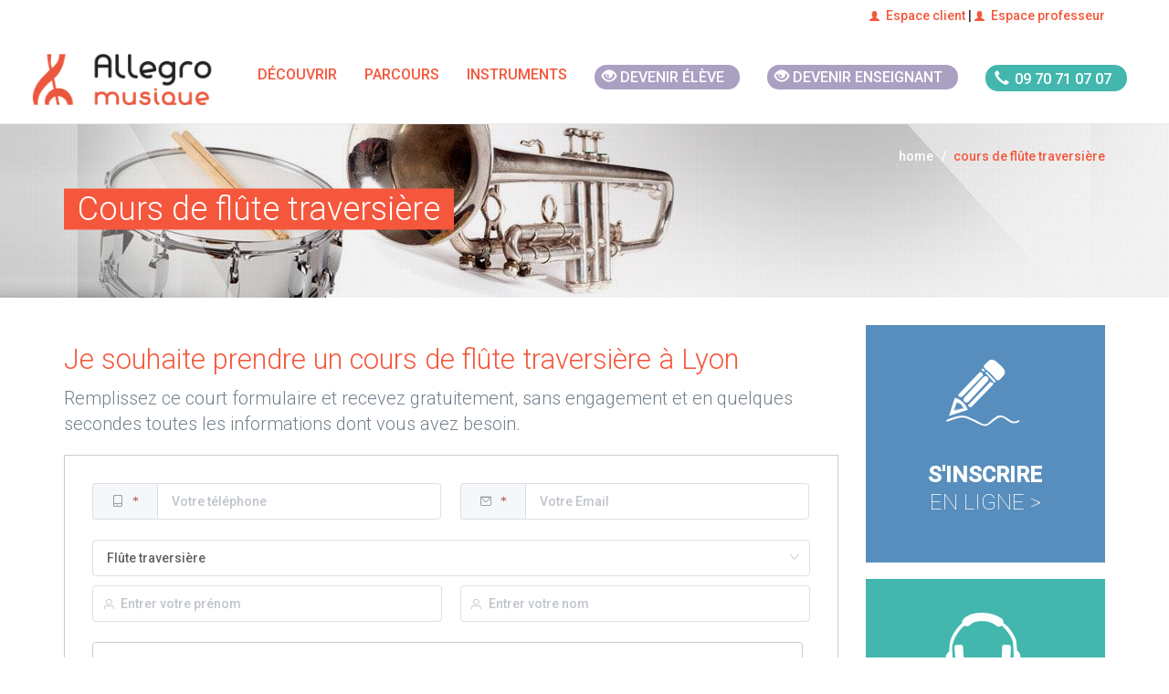

--- FILE ---
content_type: text/html; charset=UTF-8
request_url: https://www.allegromusique.fr/prendre-un-cours-de-flute-traversiere-avec-2147467301-a-lyon
body_size: 70283
content:
<!DOCTYPE html>
<html lang="fr">
    <!-- Head -->

    <head>
    <link rel="stylesheet" href="/css/tailwind.css">
        <meta name="csrf-token" content="Z9g3K8OYu4jqKWHg6251UAZgTYSoSYUBGG54oJBY">
<meta charset="utf-8">
<meta http-equiv="X-UA-Compatible" content="IE=edge">
<meta name="viewport" content="width=device-width, initial-scale=1">
<meta http-equiv="Cache-control" content="public">


  <title>Cours de flûte traversière</title>
  <meta property="og:title" content="Cours de flûte traversière">

<meta property="og:url" content="https://www.allegromusique.fr/prendre-un-cours-de-flute-traversiere-avec-2147467301-a-lyon">

<meta property="og:type" content="article"><meta property="og:image" content="https://www.allegromusique.fr/images/logoAllegro.png">
<!-- Configuration script -->
<script src="/config.js"></script>

<!-- Google Tag Manager -->
<script>(function(w,d,s,l,i){w[l]=w[l]||[];w[l].push({'gtm.start':
            new Date().getTime(),event:'gtm.js'});var f=d.getElementsByTagName(s)[0],
        j=d.createElement(s),dl=l!='dataLayer'?'&l='+l:'';j.async=true;j.
        src= '//www.googletagmanager.com/gtm.js?id='+i+dl;f.parentNode.insertBefore(j,f);
    })(window,document,'script','dataLayer','GTM-TP39L75');</script>
<!-- End Google Tag Manager -->

<!-- Add pages type to datalayer -->
<script>
    window.dataLayer = window.dataLayer || [];
    dataLayer.push({
        'event' : 'page_type_event',
                    'dlv_homepage_version' : '1',
                            'dlv_page_type' : 'general',
                            'dlv_related_instrument' : 'undefined',
                            'dlv_city_size' : 'undefined',
            });
</script>


<meta name="google-site-verification" content="1tDyR5OsvQl03Ah1_7aWmLVQBPIw8uDj9-vkypsvpoc">

<link rel="canonical" href="https://www.allegromusique.fr/prendre-un-cours-de-flute-traversiere-avec-2147467301-a-lyon">
<link rel="apple-touch-icon" href="/images/allegro-musique-57x57.png">
<link rel="apple-touch-icon" href="/images/logo-allegro.png" sizes="114x114">
<link rel="apple-touch-icon" href="/images/allegro-musique-72x72.png" sizes="72x72">
<link rel="shortcut icon" href="/images/allegro-musique-32x32.png">

<link href="//fonts.googleapis.com/css?family=Roboto:100,300,500&display=swap" rel="stylesheet" type="text/css">
<link rel="preload" href="/fonts/element-icons.woff" as="font" type="font/woff" crossorigin="anonymous">
<link rel="preconnect" href="https://fonts.googleapis.com">
<link rel="preconnect" href="https://fonts.gstatic.com" crossorigin>
<link href="https://fonts.googleapis.com/css2?family=Poppins:ital,wght@0,100;0,200;0,300;0,400;0,500;0,600;0,700;1,100;1,200;1,300;1,500;1,600&display=swap" rel="stylesheet">

<style>
  @font-face{
    font-family: 'element-icons';
    src: url('/fonts/element-icons.woff') format("woff"),
         url('/fonts/element-icons.ttf') format("truetype");
    font-weight:400;
    font-display:"swap";
    font-style:normal
  }
</style>

<!-- Main CSS files -->
<link rel="stylesheet" href="/css/app.css">



<!-- HTML5 shim and Respond.js for IE8 support of HTML5 elements and media queries -->
<!--[if lt IE 9]>
<script src="/js/html5shiv.min.js"></script>
<script src="/js/respond.min.js"></script>
<![endif]-->
            <meta name="robots" content="noindex">
    </head>

    <body>

    <!-- Google Tag Manager -->
    <noscript><iframe src="//www.googletagmanager.com/ns.html?id=GTM-TP39L75" height="0" width="0" style="display:none;visibility:hidden"></iframe></noscript>
    <!-- End Google Tag Manager -->

    <!-- Top bar -->
    
    <!-- Top bar -->
    <div id="top-bar" class="hidden-xs hidden-sm hidden-md">
  <div class="container">
    <div class="row">
      <div class="col-md-12">
        <span class="pull-right"><a href="https://client.allegromusique.fr/" target="_blank"><i class="glyphicon glyphicon-user"></i>Espace client</a> |
          <a href="https://professeur.allegromusique.fr/" target="_blank"><i class="glyphicon glyphicon-user"></i>Espace professeur</a>
          </span>
      </div><!-- col-md-6 -->
    </div><!-- row -->
  </div><!-- container -->
</div>
    <!--Navigation -->
    <div class="nav-wrapper">
    <nav class="navbar navbar-default" data-offset-top="35" data-offset-bottom="0">
        <div class="mx-auto w-full md:w-[750px] lg:w-[970px] xl:flex xl:justify-center xl:w-full">
            <div class="navbar-header xl:flex xl:items-center">
                <button type="button" class="navbar-toggle collapsed" data-toggle="collapse" data-target="#navbar"
                        aria-expanded="false" aria-controls="navbar">
                    <span class="sr-only">Toggle navigation</span>
                    <span class="icon-bar"></span>
                    <span class="icon-bar"></span>
                    <span class="icon-bar"></span>
                </button>
                <a class="navbar-brand" href="/" style="display: inline-block; padding: 18px;">
                    <img src="/images/logo-allegro.png" 
                         data-src="/images/logo-allegro.png"
                         alt="Allegro Musique" 
                         class="lazyload img-responsive" 
                         width="200" 
                         height="50" 
                          />
                    <noscript>
                        <img src="/images/logo-allegro.png" 
                             alt="Allegro Musique"  
                             class="img-responsive" 
                             width="2000" 
                             height="60" />
                    </noscript>
                </a>
                
            </div>
            <div id="navbar" class="navbar-collapse collapse xl:w-fit">
                <ul class="nav navbar-nav">

                    <li class="dropdown mega-dropdown">
                        <a href="#" class="dropdown-toggle" data-toggle="dropdown" role="button" aria-haspopup="true"
                           aria-expanded="false">
                            Découvrir</a> <!-- Ajouter un <span class="caret"></span> dans le <a> serait un plus -->
                        <div class="row dropdown-menu mega-dropdown-menu">
                            <div class="col-md-3">
                                <strong>S’informer</strong>
                                <ul role="menu">
                                    <li><a href="/comment-ca-marche">Comment ça marche ?</a></li>
                                    <li><a href="/les-plus-d-allegro-musique">Les + d’Allegro Musique</a></li>
                                    <li><a href="/comment-s-inscrire">Comment s’inscrire</a></li>
                                    <li><a href="/je-m-inscris">Formules et tarifs</a></li>
                                </ul>
                            </div><!-- col-md-3 -->
                            <div class="col-md-3">
                                <strong>Aller plus loin</strong>
                                <ul role="menu">
                                    <li><a href="/je-m-inscris-en-ligne">S’inscrire en ligne</a></li>
                                    <li><a href="/annuaire">Trouver un professeur</a></li>
                                    <li><a href="/le-recrutement-de-nos-professeurs">Le recrutement de nos
                                            professeurs</a></li>
                                    <li><a href="/avis-allegro-musique">Avis Allegro Musique</a></li>
                                    <li><a href="/courts-metrages">Les vidéos Allegro</a></li>
                                </ul>
                            </div><!-- col-md-3 -->
                            <div class="col-md-3">
                                <strong>Devenir enseignant</strong>
                                <ul role="menu">
                                    <li><a href="/recrutement">Devenir enseignant</a></li>
                                </ul>
                            </div><!-- col-md-3 -->
                            <div class="col-md-3">
                                <strong>Plus d’informations…</strong>
                                <div class="widget bg-primary">
                                    <img src="/images/50_pourcent-100.png" data-src="/images/50_pourcent-100.png"
                                         alt="" class="lazyload img-responsive abs-right"/>
                                    <noscript><img src="/images/50_pourcent-100.png" alt=""
                                                   class="img-responsive abs-right"/></noscript>
                                    <a href="/demande-de-documentation">
                                        <img src="/images/picto_doc.png" data-src="/images/picto_doc.png" alt=""
                                             class="lazyload"/>
                                        <noscript><img src="/images/picto_doc.png" alt=""/></noscript>
                                        <p><strong>Recevoir une documentation</strong> immédiatement&nbsp;></p>
                                    </a>
                                </div><!-- widget -->
                                <p>
                                    Vous avez une question ?
                                    <strong>N'hésitez pas à appeler nos conseillers</strong>
                                    pédagogiques ils se feront une joie de vous répondre :
                                </p>
                                <div class="text-center btn-phone">
                                    <a href="tel:0970710707" data-position="interieur-menu">
                                        <div class="phone-number">
                                            <span class="glyphicon glyphicon-earphone"></span>
                                            <span class="phone-style">09 70 71 07 07</span>
                                        </div>
                                    </a>
                                </div>
                            </div><!-- col-md-3 -->
                        </div><!-- row dropdown-menu mega-dropdown-menu -->
                    </li>

                    <li class="dropdown">
                        <a href="#" class="dropdown-toggle" data-toggle="dropdown" role="button" aria-haspopup="true"
                           aria-expanded="false">Parcours</a>
                        <!-- Ajouter un <span class="caret"></span> dans le <a> serait un plus -->
                        <ul class="dropdown-menu">
                            <li><a href="/allegro-classique">Allegro Classique</a></li>
                            <li><a href="/allegro-variete">Allegro Variété</a></li>
                            <li><a href="/allegro-decouverte">Allegro Découverte</a></li>
                            <li><a href="/allegro-soutien-personnalise">Allegro Soutien personnalisé</a></li>
                        </ul>
                    </li>

                    <li class="dropdown mega-dropdown">
                        <a href="#" class="dropdown-toggle" data-toggle="dropdown" role="button" aria-haspopup="true"
                           aria-expanded="false">
                            Instruments</a> <!-- Ajouter un <span class="caret"></span> dans le <a> serait un plus -->
                        <div class="row dropdown-menu mega-dropdown-menu">
                            <div class="col-md-3">
                                <strong>Cours de musique...</strong>
                                <ul role="menu">
                                    <li><a href="/cours-d-accordeon">Cours d'accordéon</a></li>
                                    <li><a href="/cours-d-alto">Cours d'alto</a></li>
                                    <li><a href="/cours-d-analyse-musicale">Cours d'analyse musicale</a></li>
                                    <li><a href="/cours-de-basse">Cours de basse</a></li>
                                    <li><a href="/cours-de-basson">Cours de basson</a></li>
                                    <li><a href="/cours-de-batterie">Cours de batterie</a></li>
                                    <li><a href="/cours-de-clarinette">Cours de clarinette</a></li>
                                    <li><a href="/cours-de-cor">Cours de cor</a></li>
                                    <li><a href="/cours-de-chant">Cours de chant</a></li>
                                    <li><a href="/cours-de-composition">Cours de composition musicale</a></li>
                                </ul>
                            </div><!-- col-md-3 -->
                            <div class="col-md-3">
                                <strong>... à domicile</strong>
                                <ul role="menu">
                                    <li><a href="/cours-de-contrebasse">Cours de contrebasse</a></li>
                                    <li><a href="/cours-d-ecriture">Cours d'écriture musicale</a></li>
                                    <li><a href="/cours-d-eveil-musical">Cours d'éveil musical</a></li>
                                    <li><a href="/cours-de-flute-a-bec">Cours de flûte à bec</a></li>
                                    <li><a href="/cours-de-flute-traversiere">Cours de flûte traversière</a></li>
                                    <li><a href="/cours-de-guitare">Cours de guitare</a></li>
                                    <li><a href="/cours-d-harmonica">Cours d'harmonica</a></li>
                                    <li><a href="/cours-de-harpe">Cours de harpe</a></li>
                                    <li><a href="/cours-de-hautbois">Cours de hautbois</a></li>
                                    <li><a href="/cours-d-histoire-de-la-musique">Cours d'histoire de la musique</a>
                                    </li>
                                </ul>
                            </div><!-- col-md-3 -->
                            <div class="col-md-3">
                                <strong>50% de réduction d'impôts</strong>
                                <ul role="menu">
                                    <li><a href="/cours-de-musique-assistee-par-ordinateur-mao">Cours de Musique
                                            Assistée par Ordinateur</a></li>
                                    <li><a href="/cours-d-orgue">Cours d'orgue</a></li>
                                    <li><a href="/cours-de-percussions">Cours de percussions</a></li>
                                    <li><a href="/cours-de-piano">Cours de piano</a></li>
                                    <li><a href="/cours-de-saxophone">Cours de saxophone</a></li>
                                    <li><a href="/cours-de-solfege">Cours de solfège</a></li>
                                    <li><a href="/cours-de-trombone">Cours de trombone</a></li>
                                    <li><a href="/cours-de-trompette">Cours de trompette</a></li>
                                    <li><a href="/cours-de-violon">Cours de violon</a></li>
                                    <li><a href="/cours-de-violoncelle">Cours de violoncelle</a></li>
                                </ul>
                            </div><!-- col-md-3 -->
                            <div class="col-md-3">
                                <strong>Plus d’informations…</strong>
                                <div class="widget bg-primary">
                                    <img src="/images/50_pourcent-100.png" data-src="/images/50_pourcent-100.png" alt=""
                                         class="lazyload img-responsive abs-right"/>
                                    <noscript><img src="/images/50_pourcent-100.png" alt=""
                                                   class="img-responsive abs-right"/></noscript>
                                    <a href="/demande-de-documentation">
                                        <img src="/images/picto_doc.png" data-src="/images/picto_doc.png" alt=""
                                             class="lazyload"/>
                                        <noscript><img src="/images/picto_doc.png" alt=""/></noscript>
                                        <p><strong>Recevoir une documentation</strong> immédiatement&nbsp;></p>
                                    </a>
                                </div><!-- widget -->
                                <p>
                                    Vous avez une question ?
                                    <strong>N'hésitez pas à appeler nos conseillers</strong>
                                    pédagogiques ils se feront une joie de vous répondre :
                                </p>
                                <div class="text-center btn-phone">
                                    <a href="tel:0970710707" data-position="interieur-menu">
                                        <div class="phone-number">
                                            <span class="glyphicon glyphicon-earphone"></span>
                                            <span class="phone-style">09 70 71 07 07</span>
                                        </div>
                                    </a>
                                </div>
                            </div><!-- col-md-3 -->
                        </div><!-- row dropdown-menu mega-dropdown-menu -->
                    </li>

                    <li class="btn-devenir-eleve">
                        <a href="/je-m-inscris-en-ligne" data-position="top-menu">
                            <div class="pink-pill">
                                <span class="glyphicon glyphicon-eye-open"></span>
                                <span class="pill-style">Devenir élève</span>
                            </div>
                        </a>
                    <li>

                    <li class="btn-devenir-enseignant">
                        <a href="/recrutement" data-position="top-menu">
                            <div class="pink-pill">
                                <span class="glyphicon glyphicon-eye-open"></span>
                                <span class="pill-style">Devenir enseignant</span>
                            </div>
                        </a>
                    <li>

                    <li class="btn-phone">
                        <a href="tel:0970710707" data-position="top-menu">
                            <div class="phone-number">
                                <span class="glyphicon glyphicon-earphone"></span>
                                <span class="phone-style">09 70 71 07 07</span>
                            </div>
                        </a>
                    </li>

                    <li>
                        <a href="https://client.allegromusique.fr/" target="_blank" class="hidden-md hidden-lg"><i class="glyphicon glyphicon-user"></i> Espace client </a>
                    </li>
                    <li>
                        <a href="https://professeur.allegromusique.fr/" target="_blank" class="hidden-md hidden-lg"><i class="glyphicon glyphicon-user"></i> Espace professeur</a>
                    </li>
                </ul>
            </div>
        </div>
    </nav>
</div><!-- nav-wrapper -->

        <!--Header -->
        <header class="bg-instrument-generique">
    <div class="container visible-lg-block">
      <h1>Cours de flûte traversière</h1>
              <p>
        <ol class="breadcrumb hidden-sm hidden-xs"> <!-- NOTE: pas de breadcrumb sur la page instrument/ville -->
          <li><a href="/">home</a></li>
          <li class="active">cours de flûte traversière</li>
        </ol>
        </p>
          </div><!-- container -->
  </header>

  

        <div id="app" class="container main-content">
            <div class="row">
                                    <div class="col-md-9" role="main">
                        
    <div id="full-doc-entete">
        <header>
            <h2>Je souhaite prendre un cours de flûte traversière à Lyon</h2>
        </header>
        <p>Remplissez ce court formulaire et recevez <strong> gratuitement</strong>, <strong>sans engagement</strong> et
            en quelques secondes toutes les informations dont vous avez besoin.</p>
    </div>

    <!-- Formulaire -->

    <div id="form-doc" class="col-md-12">

                    <instrument-documentation
                    :url="'https://www.allegromusique.fr/prendre-un-cours-de-flute-traversiere-avec-2147467301-a-lyon'"
                    :instruments="[{&quot;COD_INST&quot;:1,&quot;NOM_INST&quot;:&quot;Accord\u00e9on&quot;,&quot;DOC&quot;:&quot;Accordeon&quot;,&quot;SLUG_INST&quot;:&quot;cours-d-accordeon&quot;,&quot;dinstrument&quot;:&quot;d&#039;accord\u00e9on&quot;,&quot;d_instrument&quot;:&quot;d-accordeon&quot;,&quot;is_public&quot;:1,&quot;instrument_category_id&quot;:&quot;cla&quot;,&quot;tags&quot;:null,&quot;visible_by_teacher&quot;:1,&quot;visible_by_customer&quot;:1,&quot;visible_by_search&quot;:1,&quot;search_default_teachers&quot;:1,&quot;family&quot;:&quot;accordeon&quot;,&quot;family_part_of&quot;:&quot;accordeon,solfege&quot;},{&quot;COD_INST&quot;:2,&quot;NOM_INST&quot;:&quot;Alto&quot;,&quot;DOC&quot;:&quot;ViolonAltoVioloncelle&quot;,&quot;SLUG_INST&quot;:&quot;cours-d-alto&quot;,&quot;dinstrument&quot;:&quot;d&#039;alto&quot;,&quot;d_instrument&quot;:&quot;d-alto&quot;,&quot;is_public&quot;:1,&quot;instrument_category_id&quot;:&quot;cor&quot;,&quot;tags&quot;:null,&quot;visible_by_teacher&quot;:1,&quot;visible_by_customer&quot;:1,&quot;visible_by_search&quot;:1,&quot;search_default_teachers&quot;:1,&quot;family&quot;:null,&quot;family_part_of&quot;:null},{&quot;COD_INST&quot;:4,&quot;NOM_INST&quot;:&quot;Basse&quot;,&quot;DOC&quot;:&quot;Guitare&quot;,&quot;SLUG_INST&quot;:&quot;cours-de-basse&quot;,&quot;dinstrument&quot;:&quot;de basse&quot;,&quot;d_instrument&quot;:&quot;de-basse&quot;,&quot;is_public&quot;:1,&quot;instrument_category_id&quot;:&quot;cop&quot;,&quot;tags&quot;:null,&quot;visible_by_teacher&quot;:1,&quot;visible_by_customer&quot;:1,&quot;visible_by_search&quot;:1,&quot;search_default_teachers&quot;:1,&quot;family&quot;:null,&quot;family_part_of&quot;:null},{&quot;COD_INST&quot;:33,&quot;NOM_INST&quot;:&quot;Basson&quot;,&quot;DOC&quot;:&quot;HautboisEtBasson&quot;,&quot;SLUG_INST&quot;:&quot;cours-de-basson&quot;,&quot;dinstrument&quot;:&quot;de basson&quot;,&quot;d_instrument&quot;:&quot;de-basson&quot;,&quot;is_public&quot;:1,&quot;instrument_category_id&quot;:&quot;boi&quot;,&quot;tags&quot;:null,&quot;visible_by_teacher&quot;:1,&quot;visible_by_customer&quot;:1,&quot;visible_by_search&quot;:1,&quot;search_default_teachers&quot;:1,&quot;family&quot;:null,&quot;family_part_of&quot;:null},{&quot;COD_INST&quot;:5,&quot;NOM_INST&quot;:&quot;Batterie&quot;,&quot;DOC&quot;:&quot;BatteriePercussions&quot;,&quot;SLUG_INST&quot;:&quot;cours-de-batterie&quot;,&quot;dinstrument&quot;:&quot;de batterie&quot;,&quot;d_instrument&quot;:&quot;de-batterie&quot;,&quot;is_public&quot;:1,&quot;instrument_category_id&quot;:&quot;per&quot;,&quot;tags&quot;:null,&quot;visible_by_teacher&quot;:1,&quot;visible_by_customer&quot;:1,&quot;visible_by_search&quot;:1,&quot;search_default_teachers&quot;:1,&quot;family&quot;:null,&quot;family_part_of&quot;:null},{&quot;COD_INST&quot;:6,&quot;NOM_INST&quot;:&quot;Chant&quot;,&quot;DOC&quot;:&quot;Chant&quot;,&quot;SLUG_INST&quot;:&quot;cours-de-chant&quot;,&quot;dinstrument&quot;:&quot;de chant&quot;,&quot;d_instrument&quot;:&quot;de-chant&quot;,&quot;is_public&quot;:1,&quot;instrument_category_id&quot;:&quot;cha&quot;,&quot;tags&quot;:null,&quot;visible_by_teacher&quot;:1,&quot;visible_by_customer&quot;:1,&quot;visible_by_search&quot;:1,&quot;search_default_teachers&quot;:1,&quot;family&quot;:null,&quot;family_part_of&quot;:null},{&quot;COD_INST&quot;:7,&quot;NOM_INST&quot;:&quot;Clarinette&quot;,&quot;DOC&quot;:&quot;Clarinette&quot;,&quot;SLUG_INST&quot;:&quot;cours-de-clarinette&quot;,&quot;dinstrument&quot;:&quot;de clarinette&quot;,&quot;d_instrument&quot;:&quot;de-clarinette&quot;,&quot;is_public&quot;:1,&quot;instrument_category_id&quot;:&quot;boi&quot;,&quot;tags&quot;:null,&quot;visible_by_teacher&quot;:1,&quot;visible_by_customer&quot;:1,&quot;visible_by_search&quot;:1,&quot;search_default_teachers&quot;:1,&quot;family&quot;:null,&quot;family_part_of&quot;:null},{&quot;COD_INST&quot;:9,&quot;NOM_INST&quot;:&quot;Composition&quot;,&quot;DOC&quot;:&quot;CompositionEcritureEtHarmonie&quot;,&quot;SLUG_INST&quot;:&quot;cours-de-composition&quot;,&quot;dinstrument&quot;:&quot;de composition&quot;,&quot;d_instrument&quot;:&quot;de-composition&quot;,&quot;is_public&quot;:1,&quot;instrument_category_id&quot;:&quot;the&quot;,&quot;tags&quot;:null,&quot;visible_by_teacher&quot;:1,&quot;visible_by_customer&quot;:1,&quot;visible_by_search&quot;:1,&quot;search_default_teachers&quot;:1,&quot;family&quot;:null,&quot;family_part_of&quot;:null},{&quot;COD_INST&quot;:10,&quot;NOM_INST&quot;:&quot;Contrebasse&quot;,&quot;DOC&quot;:&quot;Contrebasse&quot;,&quot;SLUG_INST&quot;:&quot;cours-de-contrebasse&quot;,&quot;dinstrument&quot;:&quot;de contrebasse&quot;,&quot;d_instrument&quot;:&quot;de-contrebasse&quot;,&quot;is_public&quot;:1,&quot;instrument_category_id&quot;:&quot;cor&quot;,&quot;tags&quot;:null,&quot;visible_by_teacher&quot;:1,&quot;visible_by_customer&quot;:1,&quot;visible_by_search&quot;:1,&quot;search_default_teachers&quot;:1,&quot;family&quot;:null,&quot;family_part_of&quot;:null},{&quot;COD_INST&quot;:34,&quot;NOM_INST&quot;:&quot;Cor&quot;,&quot;DOC&quot;:&quot;TromboneEtCuivres&quot;,&quot;SLUG_INST&quot;:&quot;cours-de-cor&quot;,&quot;dinstrument&quot;:&quot;de cor&quot;,&quot;d_instrument&quot;:&quot;de-cor&quot;,&quot;is_public&quot;:1,&quot;instrument_category_id&quot;:&quot;cui&quot;,&quot;tags&quot;:null,&quot;visible_by_teacher&quot;:1,&quot;visible_by_customer&quot;:1,&quot;visible_by_search&quot;:1,&quot;search_default_teachers&quot;:1,&quot;family&quot;:null,&quot;family_part_of&quot;:null},{&quot;COD_INST&quot;:12,&quot;NOM_INST&quot;:&quot;Eveil musical&quot;,&quot;DOC&quot;:&quot;EveilMusical&quot;,&quot;SLUG_INST&quot;:&quot;cours-d-eveil-musical&quot;,&quot;dinstrument&quot;:&quot;d&#039;\u00e9veil musical&quot;,&quot;d_instrument&quot;:&quot;d-eveil-musical&quot;,&quot;is_public&quot;:1,&quot;instrument_category_id&quot;:&quot;the&quot;,&quot;tags&quot;:null,&quot;visible_by_teacher&quot;:1,&quot;visible_by_customer&quot;:1,&quot;visible_by_search&quot;:1,&quot;search_default_teachers&quot;:1,&quot;family&quot;:null,&quot;family_part_of&quot;:null},{&quot;COD_INST&quot;:13,&quot;NOM_INST&quot;:&quot;Fl\u00fbte \u00e0 bec&quot;,&quot;DOC&quot;:&quot;Flute&quot;,&quot;SLUG_INST&quot;:&quot;cours-de-flute-a-bec&quot;,&quot;dinstrument&quot;:&quot;de fl\u00fbte \u00e0 bec&quot;,&quot;d_instrument&quot;:&quot;de-flute-a-bec&quot;,&quot;is_public&quot;:1,&quot;instrument_category_id&quot;:&quot;boi&quot;,&quot;tags&quot;:null,&quot;visible_by_teacher&quot;:1,&quot;visible_by_customer&quot;:1,&quot;visible_by_search&quot;:1,&quot;search_default_teachers&quot;:1,&quot;family&quot;:null,&quot;family_part_of&quot;:null},{&quot;COD_INST&quot;:14,&quot;NOM_INST&quot;:&quot;Fl\u00fbte traversi\u00e8re&quot;,&quot;DOC&quot;:&quot;Flute&quot;,&quot;SLUG_INST&quot;:&quot;cours-de-flute-traversiere&quot;,&quot;dinstrument&quot;:&quot;de fl\u00fbte traversi\u00e8re&quot;,&quot;d_instrument&quot;:&quot;de-flute-traversiere&quot;,&quot;is_public&quot;:1,&quot;instrument_category_id&quot;:&quot;boi&quot;,&quot;tags&quot;:null,&quot;visible_by_teacher&quot;:1,&quot;visible_by_customer&quot;:1,&quot;visible_by_search&quot;:1,&quot;search_default_teachers&quot;:1,&quot;family&quot;:null,&quot;family_part_of&quot;:null},{&quot;COD_INST&quot;:15,&quot;NOM_INST&quot;:&quot;Guitare&quot;,&quot;DOC&quot;:&quot;Guitare&quot;,&quot;SLUG_INST&quot;:&quot;cours-de-guitare&quot;,&quot;dinstrument&quot;:&quot;de guitare&quot;,&quot;d_instrument&quot;:&quot;de-guitare&quot;,&quot;is_public&quot;:1,&quot;instrument_category_id&quot;:&quot;cor&quot;,&quot;tags&quot;:null,&quot;visible_by_teacher&quot;:1,&quot;visible_by_customer&quot;:1,&quot;visible_by_search&quot;:1,&quot;search_default_teachers&quot;:1,&quot;family&quot;:null,&quot;family_part_of&quot;:null},{&quot;COD_INST&quot;:35,&quot;NOM_INST&quot;:&quot;Harmonica&quot;,&quot;DOC&quot;:null,&quot;SLUG_INST&quot;:&quot;cours-d-harmonica&quot;,&quot;dinstrument&quot;:&quot;d&#039;harmonica&quot;,&quot;d_instrument&quot;:&quot;d-harmonica&quot;,&quot;is_public&quot;:1,&quot;instrument_category_id&quot;:&quot;boi&quot;,&quot;tags&quot;:null,&quot;visible_by_teacher&quot;:1,&quot;visible_by_customer&quot;:1,&quot;visible_by_search&quot;:1,&quot;search_default_teachers&quot;:1,&quot;family&quot;:null,&quot;family_part_of&quot;:null},{&quot;COD_INST&quot;:16,&quot;NOM_INST&quot;:&quot;Harpe&quot;,&quot;DOC&quot;:&quot;Harpe&quot;,&quot;SLUG_INST&quot;:&quot;cours-de-harpe&quot;,&quot;dinstrument&quot;:&quot;de harpe&quot;,&quot;d_instrument&quot;:&quot;de-harpe&quot;,&quot;is_public&quot;:1,&quot;instrument_category_id&quot;:&quot;cor&quot;,&quot;tags&quot;:null,&quot;visible_by_teacher&quot;:1,&quot;visible_by_customer&quot;:1,&quot;visible_by_search&quot;:1,&quot;search_default_teachers&quot;:1,&quot;family&quot;:null,&quot;family_part_of&quot;:null},{&quot;COD_INST&quot;:17,&quot;NOM_INST&quot;:&quot;Hautbois&quot;,&quot;DOC&quot;:&quot;HautboisEtBasson&quot;,&quot;SLUG_INST&quot;:&quot;cours-de-hautbois&quot;,&quot;dinstrument&quot;:&quot;de hautbois&quot;,&quot;d_instrument&quot;:&quot;de-hautbois&quot;,&quot;is_public&quot;:1,&quot;instrument_category_id&quot;:&quot;boi&quot;,&quot;tags&quot;:null,&quot;visible_by_teacher&quot;:1,&quot;visible_by_customer&quot;:1,&quot;visible_by_search&quot;:1,&quot;search_default_teachers&quot;:1,&quot;family&quot;:null,&quot;family_part_of&quot;:null},{&quot;COD_INST&quot;:18,&quot;NOM_INST&quot;:&quot;Histoire de la musique&quot;,&quot;DOC&quot;:&quot;Cours&quot;,&quot;SLUG_INST&quot;:&quot;cours-d-histoire-de-la-musique&quot;,&quot;dinstrument&quot;:&quot;d&#039;histoire de la musique&quot;,&quot;d_instrument&quot;:&quot;d-histoire-de-la-musique&quot;,&quot;is_public&quot;:1,&quot;instrument_category_id&quot;:&quot;the&quot;,&quot;tags&quot;:null,&quot;visible_by_teacher&quot;:1,&quot;visible_by_customer&quot;:1,&quot;visible_by_search&quot;:1,&quot;search_default_teachers&quot;:1,&quot;family&quot;:null,&quot;family_part_of&quot;:null},{&quot;COD_INST&quot;:20,&quot;NOM_INST&quot;:&quot;M.A.O.&quot;,&quot;DOC&quot;:&quot;MAO&quot;,&quot;SLUG_INST&quot;:&quot;cours-de-musique-assistee-par-ordinateur-mao&quot;,&quot;dinstrument&quot;:&quot;de MAO&quot;,&quot;d_instrument&quot;:&quot;de-musique-assistee-par-ordinateur-mao&quot;,&quot;is_public&quot;:1,&quot;instrument_category_id&quot;:&quot;mao&quot;,&quot;tags&quot;:null,&quot;visible_by_teacher&quot;:1,&quot;visible_by_customer&quot;:1,&quot;visible_by_search&quot;:1,&quot;search_default_teachers&quot;:1,&quot;family&quot;:null,&quot;family_part_of&quot;:null},{&quot;COD_INST&quot;:21,&quot;NOM_INST&quot;:&quot;Orgue&quot;,&quot;DOC&quot;:&quot;Piano&quot;,&quot;SLUG_INST&quot;:&quot;cours-d-orgue&quot;,&quot;dinstrument&quot;:&quot;d&#039;orgue&quot;,&quot;d_instrument&quot;:&quot;d-orgue&quot;,&quot;is_public&quot;:1,&quot;instrument_category_id&quot;:&quot;cla&quot;,&quot;tags&quot;:null,&quot;visible_by_teacher&quot;:1,&quot;visible_by_customer&quot;:1,&quot;visible_by_search&quot;:1,&quot;search_default_teachers&quot;:1,&quot;family&quot;:null,&quot;family_part_of&quot;:null},{&quot;COD_INST&quot;:22,&quot;NOM_INST&quot;:&quot;Percussions&quot;,&quot;DOC&quot;:&quot;BatteriePercussions&quot;,&quot;SLUG_INST&quot;:&quot;cours-de-percussions&quot;,&quot;dinstrument&quot;:&quot;de percussions&quot;,&quot;d_instrument&quot;:&quot;de-percussions&quot;,&quot;is_public&quot;:1,&quot;instrument_category_id&quot;:&quot;per&quot;,&quot;tags&quot;:null,&quot;visible_by_teacher&quot;:1,&quot;visible_by_customer&quot;:1,&quot;visible_by_search&quot;:1,&quot;search_default_teachers&quot;:1,&quot;family&quot;:null,&quot;family_part_of&quot;:null},{&quot;COD_INST&quot;:23,&quot;NOM_INST&quot;:&quot;Piano&quot;,&quot;DOC&quot;:&quot;Piano&quot;,&quot;SLUG_INST&quot;:&quot;cours-de-piano&quot;,&quot;dinstrument&quot;:&quot;de piano&quot;,&quot;d_instrument&quot;:&quot;de-piano&quot;,&quot;is_public&quot;:1,&quot;instrument_category_id&quot;:&quot;cla&quot;,&quot;tags&quot;:null,&quot;visible_by_teacher&quot;:1,&quot;visible_by_customer&quot;:1,&quot;visible_by_search&quot;:1,&quot;search_default_teachers&quot;:1,&quot;family&quot;:null,&quot;family_part_of&quot;:null},{&quot;COD_INST&quot;:25,&quot;NOM_INST&quot;:&quot;Saxophone&quot;,&quot;DOC&quot;:&quot;Saxophone&quot;,&quot;SLUG_INST&quot;:&quot;cours-de-saxophone&quot;,&quot;dinstrument&quot;:&quot;de saxophone&quot;,&quot;d_instrument&quot;:&quot;de-saxophone&quot;,&quot;is_public&quot;:1,&quot;instrument_category_id&quot;:&quot;boi&quot;,&quot;tags&quot;:null,&quot;visible_by_teacher&quot;:1,&quot;visible_by_customer&quot;:1,&quot;visible_by_search&quot;:1,&quot;search_default_teachers&quot;:1,&quot;family&quot;:null,&quot;family_part_of&quot;:null},{&quot;COD_INST&quot;:26,&quot;NOM_INST&quot;:&quot;Solf\u00e8ge&quot;,&quot;DOC&quot;:&quot;Solfege&quot;,&quot;SLUG_INST&quot;:&quot;cours-de-solfege&quot;,&quot;dinstrument&quot;:&quot;de solfege&quot;,&quot;d_instrument&quot;:&quot;de-solfege&quot;,&quot;is_public&quot;:1,&quot;instrument_category_id&quot;:&quot;the&quot;,&quot;tags&quot;:null,&quot;visible_by_teacher&quot;:1,&quot;visible_by_customer&quot;:1,&quot;visible_by_search&quot;:1,&quot;search_default_teachers&quot;:1,&quot;family&quot;:&quot;solfege&quot;,&quot;family_part_of&quot;:&quot;solfege&quot;},{&quot;COD_INST&quot;:27,&quot;NOM_INST&quot;:&quot;Trombone&quot;,&quot;DOC&quot;:&quot;TromboneEtCuivres&quot;,&quot;SLUG_INST&quot;:&quot;cours-de-trombone&quot;,&quot;dinstrument&quot;:&quot;de trombone&quot;,&quot;d_instrument&quot;:&quot;de-trombone&quot;,&quot;is_public&quot;:1,&quot;instrument_category_id&quot;:&quot;cui&quot;,&quot;tags&quot;:null,&quot;visible_by_teacher&quot;:1,&quot;visible_by_customer&quot;:1,&quot;visible_by_search&quot;:1,&quot;search_default_teachers&quot;:1,&quot;family&quot;:null,&quot;family_part_of&quot;:null},{&quot;COD_INST&quot;:28,&quot;NOM_INST&quot;:&quot;Trompette&quot;,&quot;DOC&quot;:&quot;TromboneEtCuivres&quot;,&quot;SLUG_INST&quot;:&quot;cours-de-trompette&quot;,&quot;dinstrument&quot;:&quot;de trompette&quot;,&quot;d_instrument&quot;:&quot;de-trompette&quot;,&quot;is_public&quot;:1,&quot;instrument_category_id&quot;:&quot;cui&quot;,&quot;tags&quot;:null,&quot;visible_by_teacher&quot;:1,&quot;visible_by_customer&quot;:1,&quot;visible_by_search&quot;:1,&quot;search_default_teachers&quot;:1,&quot;family&quot;:null,&quot;family_part_of&quot;:null},{&quot;COD_INST&quot;:82,&quot;NOM_INST&quot;:&quot;Ukulele&quot;,&quot;DOC&quot;:null,&quot;SLUG_INST&quot;:&quot;ukulele&quot;,&quot;dinstrument&quot;:&quot;de ukulele&quot;,&quot;d_instrument&quot;:&quot;de-ukulele&quot;,&quot;is_public&quot;:0,&quot;instrument_category_id&quot;:&quot;cop&quot;,&quot;tags&quot;:null,&quot;visible_by_teacher&quot;:1,&quot;visible_by_customer&quot;:1,&quot;visible_by_search&quot;:0,&quot;search_default_teachers&quot;:1,&quot;family&quot;:null,&quot;family_part_of&quot;:null},{&quot;COD_INST&quot;:30,&quot;NOM_INST&quot;:&quot;Violon&quot;,&quot;DOC&quot;:&quot;ViolonAltoVioloncelle&quot;,&quot;SLUG_INST&quot;:&quot;cours-de-violon&quot;,&quot;dinstrument&quot;:&quot;de violon&quot;,&quot;d_instrument&quot;:&quot;de-violon&quot;,&quot;is_public&quot;:1,&quot;instrument_category_id&quot;:&quot;cor&quot;,&quot;tags&quot;:null,&quot;visible_by_teacher&quot;:1,&quot;visible_by_customer&quot;:1,&quot;visible_by_search&quot;:1,&quot;search_default_teachers&quot;:1,&quot;family&quot;:null,&quot;family_part_of&quot;:null},{&quot;COD_INST&quot;:31,&quot;NOM_INST&quot;:&quot;Violoncelle&quot;,&quot;DOC&quot;:&quot;ViolonAltoVioloncelle&quot;,&quot;SLUG_INST&quot;:&quot;cours-de-violoncelle&quot;,&quot;dinstrument&quot;:&quot;de violoncelle&quot;,&quot;d_instrument&quot;:&quot;de-violoncelle&quot;,&quot;is_public&quot;:1,&quot;instrument_category_id&quot;:&quot;cor&quot;,&quot;tags&quot;:null,&quot;visible_by_teacher&quot;:1,&quot;visible_by_customer&quot;:1,&quot;visible_by_search&quot;:1,&quot;search_default_teachers&quot;:1,&quot;family&quot;:null,&quot;family_part_of&quot;:null}]"
                    :hubspotutk="''"
                    :instrument="{&quot;COD_INST&quot;:14,&quot;NOM_INST&quot;:&quot;Fl\u00fbte traversi\u00e8re&quot;,&quot;DOC&quot;:&quot;Flute&quot;,&quot;SLUG_INST&quot;:&quot;cours-de-flute-traversiere&quot;,&quot;dinstrument&quot;:&quot;de fl\u00fbte traversi\u00e8re&quot;,&quot;d_instrument&quot;:&quot;de-flute-traversiere&quot;,&quot;is_public&quot;:1,&quot;instrument_category_id&quot;:&quot;boi&quot;,&quot;tags&quot;:null,&quot;visible_by_teacher&quot;:1,&quot;visible_by_customer&quot;:1,&quot;visible_by_search&quot;:1,&quot;search_default_teachers&quot;:1,&quot;family&quot;:null,&quot;family_part_of&quot;:null}"
                    :from="'teacherresumedocumentation'"
                    :teacher_id="2147467301"
                    :ville="&quot;LYON&quot;">
            </instrument-documentation>
        















































































































            <!-- Questions -->

























    </div>
    <div id="click-to-call-merci" class="hiddenTag"></div>
    <div id="full-doc-merci" class="hiddenTag">

        <h2 style="text-align: center">Merci ! <br><br>Souhaitez-vous être rappelé  <br> immédiatement et gratuitement <br>  au <span id="customerphone"></span> ?</h2>
        <section class="clearfix text-center">
            <p><button type="submit" class="btn btn-dark" id="button_callback" style="padding: 30px 40px;">Me rappeler</button></p>
        </section>

        <p>Vous allez recevoir dans quelques secondes un email contenant notre documentation et tous nos tarifs.</p>
        <p>Si vous ne la recevez pas, regardez dans votre dossier spam, il arrive parfois que certains emails y arrivent.</p>
        <p>Dans peu de temps, l&rsquo;un de nos conseillers pédagogiques prendra contact avec vous.</p>

        <div id="click-to-call-error-message" class="hiddenTag">
        </div>

        
    </div>
    <div id="callbackinprogress" class="hiddenTag">
        <h2 style="text-align: center"><br>Veuillez patienter...</h2>
    </div>
                    </div><!-- col-md-9 -->
                
                <!-- Sidebar -->
                <div class="col-md-3" role="complementary" id="sidebar">
                        <aside>
  <div data-offset-top="545" data-offset-bottom="412" id="sidebarDoc">

    <div class="box-border bg-allegro_blue mb-7 relative text-center transition-opacity duration-2000 ease-out opacity-100 hover:opacity-80">
    <a href="/je-m-inscris-en-ligne" class="block border-box h-260 no-underline py-14">
        <img src="[data-uri]"
            data-src="/images/picto_inscrire.png" alt="" class="lazyload mx-auto hover:transition-opacity"/>
        <p class="text-white text-4xl uppercase font-thin leading-tight mt-10 relative px-14"><strong class="font-bold block">S'inscrire</strong> en ligne ></p>
    </a>
</div><!-- widget -->
    
    <div class="box-border bg-allegro_teal mb-7 relative text-center  transition-opacity duration-2000 ease-out opacity-100 hover:opacity-80">
    <a href="#" data-toggle="modal" data-target="#clicktocall" class="block border-box h-260 no-underline py-14">
        <img src="[data-uri]"
             data-src="/images/picto_casque.png" alt="" class="lazyload mx-auto"/>
        <p class="text-white text-4xl uppercase font-thin leading-tight mt-10 relative px-14 lg:mt-5 lg:px-2 xl:mt-10 xl:px-14"><strong class="font-bold block">Être rappelé</strong> par nos conseillers ></p>
    </a>
</div><!-- widget -->


  </div>
</aside>                </div><!-- col-md-3 -->

            </div><!-- row -->
        </div><!-- .container -->

        <!-- Footer -->
        <footer>
    <div class="container">
        <div class="row">

            <!-- Services à la personne -->
            <div class="col-md-2">
                <div>
                    <img src="[data-uri]"
                         data-src="/images/logo_servicealapersonne.png" alt="Charte qualité des services à la personne"
                         class="lazyload img-responsive"/>
                    <noscript><img src="/images/logo_servicealapersonne.png" alt="Charte qualité des services à la personne"
                                   class="img-responsive"/></noscript>
                </div>

            </div>

            <div class="col-md-2">
                <div>
                    <img src="[data-uri]"
                         data-src="/images/logo_charte_qualite.png"
                         alt="Charte nationale Qualité service à la personne " class="lazyload img-responsive"/>
                    <noscript><img src="/images/logo_charte_qualite.png"
                                   alt="Charte nationale Qualité service à la personne " class="img-responsive"/></noscript>
                </div>
            </div>

            <!-- Logos -->
            <div class="col-md-2">
                <img src="[data-uri]"
                     data-src="/images/logo-bpi-2025.png" alt="Banque publique d'investissement"
                     class="lazyload img-responsive"/>
                <noscript><img src="/images/logo-bpi-2025.png" alt="Banque publique d'investissement"
                               class="img-responsive"/></noscript>
            </div><!-- col-md-3 -->

            <!-- Menu -->
            <div class="col-md-3">
                <ul class="nav">
                    <li>
                        <a href="/qui-sommes-nous">Qui sommes nous ?</a>
                    </li>
                    <li>
                        <a href="/comment-ca-marche">Comment ça marche ?</a>
                    </li>
                    <li>
                        <a href="/recrutement">Devenir enseignant</a>
                    </li>
                    <li>
                        <a href="/contact">Contact</a>
                    </li>
                    <li>
                        <a href="/questions-frequentes">Questions fréquentes</a>
                    </li>
                    <li>
                        <a href="/mentions-legales">Mentions légales</a>
                    </li>
                    <li>
                        <a href="/pgpd">Politique de protection des données à caractère personnel</a>
                    </li>
                    <li>
                        <a href="/conditions-generales-de-vente">Conditions générales de vente</a>
                    </li>
                </ul>
            </div><!-- col-md-3 -->

            <!--       <div class="col-md-3">

                  </div> --><!-- col-md-3 -->
        </div><!-- row -->
    </div><!-- container -->
</footer>
    <div class="fixed-footer visible-xs visible-sm btn-phone z-20" style="padding-top: 10px;">
        <a href="tel:0970710707" data-position="footer">
            <div class="phone-number">
                <span class="glyphicon glyphicon-earphone"></span>
                <span class="phone-style">09 70 71 07 07</span>
            </div>
        </a>
    </div>

        <!-- Modales pour sidebar -->
        <!-- Modales -->
<div class="modal fade" id="clicktocall" tabindex="-1" role="dialog" aria-labelledby="clicktocallLabel">
    <div class="modal-dialog" role="document">
        <div class="modal-content">
            <form id="click-to-call" data-toggle="validator" data-focus="false" data-disable="false" role="form">
                <input type="hidden" name="pageUrl" value="prendre-un-cours-de-flute-traversiere-avec-2147467301-a-lyon">
                <input type="hidden" name="pageName" value="Cours de flûte traversière">

                <div class="modal-header">
                    <button type="button" class="close" data-dismiss="modal" aria-label="Close"><span
                            aria-hidden="true">&times;</span></button>
                    <p class="modal-title" style="color:#f56a44;" id="clicktocallLabel">Nous vous rappelons</p>
                </div>
                <div class="modal-body">
                    <div class="form-group">
                        <p class="lead">
                            <strong>Un conseiller vous rappelle gratuitement</strong>, indiquez votre numéro de
                            téléphone.
                        </p><!-- lead -->
                    </div>
                    <div class="form-group">
                        <div class="input-group">
                            <div class="input-group-addon"><span class="glyphicon glyphicon-earphone"
                                    aria-hidden="true"></span></div>
                            <input type="text" class="form-control" name="ctc_telephone" id="ctc_telephone"
                                placeholder="Téléphone / Mobile" required>
                        </div>
                    </div>
                    <div class="bg-danger hiddenTag" id="click-to-call-error-message"></div>
                    <div class="hiddenTag" id="click-to-call-merci"></div>
                </div>

                <div class="modal-footer">
                    <button type="submit" id="button_click_to_call" class="btn btn-primary btn-dark">Appelez-moi !</button>
                    <div id="button_click_to_call_loading" class="loading-contenair hiddenTag">
                        <p>Veuillez patienter...</p>
                    </div>
                </div>
            </form>
        </div>
    </div>
</div>

<div class="modal fade" id="mypopup" tabindex="-1" role="dialog" aria-labelledby="mypopupLabel" aria-hidden="true">
    <div class="modal-dialog" role="document">
        <div class="modal-content">
            <form id="smart-form-popup" data-focus="false" data-disable="false" role="form">
                <input type="hidden" name="pageUrl" value="https://www.allegromusique.fr/prendre-un-cours-de-flute-traversiere-avec-2147467301-a-lyon">
                <input type="hidden" name="pageName" value="Cours de flûte traversière">
                <input type="hidden" name="hubspotutk" value="">
                <input type="hidden" name="from" value="popupcta">

                <div class="modal-header">
                    <button type="button" class="close" data-dismiss="modal" aria-label="Close"><span
                            aria-hidden="true">&times;</span></button>
                    <h4 class="modal-title" id="mypopupLabel">Posez vos questions, précisez votre projet...</h4>
                </div>
                <div class="modal-body">
                    <div class="row">
                        <div class="col-md-6">
                            <div class="form-group">
                                <div class="input-group">
                                    <div class="input-group-addon"><span class="glyphicon glyphicon-earphone"
                                            aria-hidden="true"></span></div>
                                    <input type="hidden" name="telephone" id="telephone">
                                    <input type="tel" name="dis_telephone" id="dis_telephone" class="form-control"
                                        placeholder="Téléphone / Mobile" data-minlength="9" maxlength="21"
                                        data-error="Saisissez un numéro de téléphone valide, il est obligatoire"
                                        required disabled>
                                </div>
                                <div class="help-block with-errors"></div>
                            </div>
                        </div><!-- col-md-6 -->
                        <div class="col-md-6">
                            <div class="form-group">
                                <div class="input-group">
                                    <div class="input-group-addon"><span class="glyphicon glyphicon-envelope"
                                            aria-hidden="true"></span></div>
                                    <input type="hidden" name="email" id="email">
                                    <input type="email" class="form-control" name="dis_email" id="dis_email"
                                        placeholder="Votre adresse email"
                                        data-error="Saisissez une adresse email valide, elle est obligatoire"
                                        required disabled>
                                </div>
                                <div class="help-block with-errors"></div>
                            </div>
                        </div><!-- col-md-6 -->
                    </div><!-- row -->
                    <div class="row">
                        <div class="col-md-6">
                            <div class="form-group">
                                <select id="idInstrument" name="idInstrument" class="form-control">
                                    <option value="">Choisissez un instrument...</option>
                                    <option value="1">Accordéon</option>
                                    <option value="2">Alto</option>
                                    <option value="3">Analyse</option>
                                    <option value="4">Basse</option>
                                    <option value="33">Basson</option>
                                    <option value="5">Batterie</option>
                                    <option value="6">Chant</option>
                                    <option value="7">Clarinette</option>
                                    <option value="9">Composition</option>
                                    <option value="10">Contrebasse</option>
                                    <option value="34">Cor</option>
                                    <option value="12">Eveil musical</option>
                                    <option value="13">Flûte à bec</option>
                                    <option value="14">Flûte traversière</option>
                                    <option value="15">Guitare</option>
                                    <option value="35">Harmonica</option>
                                    <option value="16">Harpe</option>
                                    <option value="17">Hautbois</option>
                                    <option value="18">Histoire de la musique</option>
                                    <option value="20">M.A.O.</option>
                                    <option value="21">Orgue</option>
                                    <option value="22">Percussions</option>
                                    <option value="23">Piano</option>
                                    <option value="25">Saxophone</option>
                                    <option value="26">Solfège</option>
                                    <option value="27">Trombone</option>
                                    <option value="28">Trompette</option>
                                    <option value="30">Violon</option>
                                    <option value="31">Violoncelle</option>
                                    <option value="0">Autre</option>
                                </select>
                            </div>
                        </div><!-- col-md-6 -->
                        <div class="col-md-6">
                            <div class="form-group">
                                <select id="stylemusical" name="stylemusical" class="form-control">
                                    <option value="">Choisissez votre style</option>
                                    <option value="Classique">Classique</option>
                                    <option value="Variété">Variété</option>
                                    <option value="Jazz">Jazz</option>
                                    <option value="Rock">Rock</option>
                                    <option value="Autre">Autre</option>
                                </select>
                            </div>
                        </div><!-- col-md-6 -->
                    </div><!-- row -->
                    <div class="row">
                        <div class="col-md-6">
                            <div class="form-group">
                                <div class="input-group">
                                    <div class="input-group-addon"><span class="glyphicon glyphicon-user"
                                            aria-hidden="true"></span></div>
                                    <input type="text" name="prenom" id="prenom" class="form-control"
                                        placeholder="Votre prénom">
                                </div>
                                <div class="help-block with-errors"></div>
                            </div>
                        </div><!-- col-md-6 -->
                        <div class="col-md-6">
                            <div class="form-group">
                                <div class="input-group">
                                    <div class="input-group-addon"><span class="glyphicon glyphicon-user"
                                            aria-hidden="true"></span></div>
                                    <input type="text" name="nom" id="nom" class="form-control" placeholder="Votre nom">
                                </div>
                                <div class="help-block with-errors"></div>
                            </div>
                        </div><!-- col-md-6 -->
                    </div><!-- row -->
                    <div class="row">
                        <div class="col-md-12">
                            <div class="form-group">
                                <div class="input-group">
                                    <div class="input-group-addon"><span class="glyphicon glyphicon-home"
                                            aria-hidden="true"></span></div>
                                    <input type="text" name="adresse" id="adresse" class="form-control"
                                        placeholder="Votre adresse">
                                </div>
                                <div class="help-block with-errors"></div>
                            </div>
                        </div><!-- col-md-12 -->
                    </div><!-- row -->
                    <div class="row">
                        <div class="col-md-4">
                            <div class="form-group">
                                <div class="input-group">
                                    <div class="input-group-addon"><span class="glyphicon glyphicon-home"
                                            aria-hidden="true"></span></div>
                                    <input type="text" name="codepostal" id="codepostal" class="form-control"
                                        placeholder="Code postal">
                                </div>
                                <div class="help-block with-errors"></div>
                            </div>
                        </div><!-- col-md-4 -->
                        <div class="col-md-8">
                            <div class="form-group">
                                <div class="input-group">
                                    <div class="input-group-addon"><span class="glyphicon glyphicon-home"
                                            aria-hidden="true"></span></div>
                                    <input type="text" name="ville" id="ville" class="form-control"
                                        placeholder="Votre ville">
                                </div>
                                <div class="help-block with-errors"></div>
                            </div>
                        </div><!-- col-md-8 -->
                    </div><!-- row -->
                    <div class="row">
                        <div class="col-md-12">
                            <div class="form-group">
                                <textarea class="form-control" id="questions" name="questions"
                                    placeholder="Posez vos questions..." rows="4"></textarea>
                                <div class="help-block with-errors"></div>
                            </div>
                        </div><!-- col-md-12 -->
                    </div><!-- row -->
                    <p class="bg-danger hide"></p>
                    <p class="bg-success hide"></p>
                </div>
                <div class="modal-footer modal-footer-cta">
                    <button type="submit" id="button_documentation_popup" class="btn btn-primary btn-dark">Recevoir ma documentation</button>
                    <div id="button_documentation_loading" class="loading-contenair hiddenTag">
                        <p>Veuillez patienter...</p>
                    </div>
                </div>
            </form>
        </div>
    </div>
</div>

<!-- <script type='text/javascript' src='/js/jquery.form.js'></script> -->
<!-- <script src="/js/jquery.validate.min.js"></script> -->

        <!-- JS dans le footer -->
        <script src="/js/app.js"></script>

<script type="text/javascript" src="/js/manifest.js"></script>
<script type="text/javascript" src="/js/vendor.js"></script>

<script defer src="//www.google-analytics.com/analytics.js"></script>
<script defer type="text/javascript" id="hs-script-loader" src="//js.hs-scripts.com/2309553.js"></script>

<!--[if lt IE 9]>
<script src="/js/html5shiv.min.js"></script>
<script src="/js/respond.min.js"></script>
<![endif]-->

<!--[if lte IE 10]>
<script src="/js/ie10-viewport-bug-workaround.js"></script>
<![endif]-->



<!-- Function to underline current navbar tab and sub-tab -->


            <script type='text/javascript' src='/js/jquery.form.js'></script>
    <script src="/js/jquery.validate.min.js"></script>
    <script src="/js/frontend.js"></script>

    <script>
        jQuery(document).ready(function ($)
        {
            $(document.body).on('click', '#button_documentation_popup', function (event) {
                $("#smart-form").submit();
            });

            $(document.body).on('click', '#button_callback', function (event) {

                var values =  {};
                values['ctc_telephone'] = window.phonenumber;

                $('#callbackinprogress').show();
                $('#full-doc-merci').hide();



                $.ajax({
                    url: 'https://api-backoffice.allegromusique.fr' + "/api/clicktocall",
                    type:"POST",
                    data:JSON.stringify(values),
                    contentType:"application/json",
                    success: function(data)
                    {
                        var obj = data;

                        dataLayer.push({
                            'event':'clicktocall-client',
                            'form-name':'Demande de rappel',
                            'event_action': 'click'
                        });

                        $('#click-to-call-merci').html("<p>" + obj.message + "</p>");
                        $('#click-to-call-merci').show();

                        // En fonction de l'heure de l'appel on gère l'un ou l'autre des cas
                        // click to call direct et/ou remplissage du formulaire

                        $('#callbackinprogress').hide();
                        $('#full-doc-merci').hide();
                        $('#button_callback').prop("disabled",false);

                    }
                    ,
                    error: function(response){

                        var data = JSON.parse(response.responseText);

                        $('#click-to-call-error-message').html("<p>" + data.error + "</p>");
                        $('#click-to-call-error-message').show();
                        $('#callbackinprogress').hide();
                        $('#click-to-call-error-message').fadeIn();

                    }
                });
            });

            $("#smart-form").sisyphus({
                timeout: 5,
                locationBased: true,
                autoRelease: true,
                onSave: function () {
                    // Todo : Autosave form with ajax on database
                },
                onBeforeRestore: function () {
                },
                onRestore: function () {
                },
                onRelease: function () {
                }
            });

            $("#smart-form").validate({

                /* @validation  states + elements
                ------------------------------------------- */
                errorClass: "state-error",
                validClass: "state-success",
                errorElement: "em",
                onkeyup: false,
                onclick: false,

                /* @validation  rules
                ------------------------------------------ */
                rules: {
                    instrument: {
                        digits: true
                    },
                    stylemusical: {
                        maxlength: 15
                    },
                    prenom: {
                        maxlength: 25
                    },
                    nom: {
                        maxlength: 25
                    },
                    adresse: {
                        maxlength: 80
                    },
                    codepostal:
                        {
                            digits: true,
                            minlength: 5,
                            maxlength: 5
                        },
                    ville: {
                        maxlength: 50
                    },
                    email: {
                        required: true,
                        email: true
                    },
                    telephone: {
                        required: true,
                        minlength: 10,
                        maxlength: 10
                    },
                    questions: {
                        maxlength: 500
                    },
                    rgpd: {
                        required: true
                    },
                },

                /* @validation  error messages
                ---------------------------------------------- */

                messages: {
                    instrument: {
                        digits: 'Une erreur s\'est produite...'
                    },
                    stylemusical: {
                        maxlength: '15 caractères maximum...'
                    },
                    prenom: {
                        maxlength: '25 caractères maximum...'
                    },
                    nom: {
                        maxlength: '25 caractères maximum...'
                    },
                    adresse: {
                        maxlength: '80 caractères maximum...'
                    },
                    codepostal: {
                        digits: 'Le code postal ne doit contenir que des chiffres',
                        minlength: 'Le code postal doit contenir 5 chiffres',
                        maxlength: 'Le code postal doit contenir 5 chiffres'
                    },
                    ville: {
                        maxlength: '50 caractères maximum...'
                    },
                    telephone: {
                        required: 'Saisissez votre numéro de téléphone, il est obligatoire...',
                        minlength: 'Votre téléphone est trop court, il doit comporter 10 chiffres.',
                        maxlength: 'Votre téléphone est trop long, il doit comporter 10 chiffres.'
                    },
                    email: {
                        required: 'Saisissez votre adresse email, elle est obligatoire...',
                        email: 'Votre adresse email est invalide'
                    },
                    questions: {
                        maxlength: 'Ooops ! Vos questions sont trop longues ! Maximum 500 caractères..'
                    }
                },

                /* @validation  highlighting + error placement
                ---------------------------------------------------- */

                highlight: function(element, errorClass, validClass) {
                    $(element).closest('.field').addClass(errorClass).removeClass(validClass);
                    $(element).css('background', '#FEE9EA');
                    $(element).css('border-color', '#DE888A');
                },
                unhighlight: function(element, errorClass, validClass) {
                    $(element).closest('.field').removeClass(errorClass).addClass(validClass);
                    $(element).css('background', '#F0FEE9');
                    $(element).css('border-color', '#A5D491');
                },
                errorPlacement: function (error, element) {
                    if (element.is(":radio")) {
                        element.closest('.option-group').after(error);
                    }
                    else if (element.is(":checkbox")) {
                        document.getElementById("alert").innerHTML = '<span>Vous devez cocher la case avant de continuer...</span>'
                    }
                    else {
                        error.insertAfter(element.parent());
                    }
                },
                invalidHandler: function (form, validator) {
                    var errors = validator.numberOfInvalids();
                    if (errors) {
                        validator.errorList[0].element.focus();
                    }
                },

                /* @ajax  form submition
                ---------------------------------------------------- */
                submitHandler: function (form) {

                    $('#button_documentation_loading').show();
                    $('#button_documentation_popup').prop("disabled", true);
                    var values = {};
                    var url = "/create_lead";

                    const storedUTMs = JSON.parse(localStorage.getItem('utm_params'));

                    let utmSource = 'website';
                    let utmCampaign = '';

                    if (storedUTMs && storedUTMs.length > 0) {
                        utmSource = storedUTMs[0].utm_source;
                        utmCampaign = storedUTMs[0].utm_campaign;
                    }

                    values.utm_source = utmSource;
                    values.utm_campaign = utmCampaign;

                    $.each($('#smart-form').serializeArray(), function (i, field) {
                        values[field.name] = field.value;
                    });

                    $.post(url,
                        values,
                        function (data) {

                            if(data.success) {

                                dataLayer.push({
                                    'event': 'demande-documentation',
                                    'form-name': 'large',
                                    'event_label': 'Formulaire de documentation',
                                    'event_action': 'submit',
                                    'email': data.email,
                                    'phone': data.phone_ec

                                });

                                // Content Square
                                dataLayer.push({
                                    'event': 'cs_virtual_page_change',
                                    'dlv_virtual_page_change_title': '?cs-cta=demande-documentation-large-sended',
                                });


                                $('#button_documentation_loading').hide();
                                $('#button_documentation').prop("disabled", false);
                                $('#full-doc-entete').hide();
                                $('#form-doc').hide();
                                $('#sidebarDoc').hide();

                                window.phonenumber = data.phone;
                                $("#customerphone").html(data.phone);
                                $('#full-doc-merci').fadeIn();

                                //$('.alert-success').show().delay(10000).fadeOut();
                                $('.field').removeClass("state-error, state-success");
                                if ($('.alert-error').length == 0) {
                                    $('#form-doc').resetForm();
                                }

                            } else {
                                $('#button_documentation_loading').hide();
                                $('#button_documentation').prop("disabled", false);
                                alert(data.message);
                            }
                        });

                }
                // end ajaxSubmit:
            });
            $("#form-doc").removeAttr('novalidate');
        });

        // function myFunction() {
        //     let value = document.getElementById("rgpd").checked;
        //     if(value)
        //         document.getElementById("alert").style.display = 'none';
        //     if(!value)
        //         document.getElementById("alert").style.display = 'block';
        // }

    </script>


        <script src="/js/utm.js"></script>

    </body>
</html>




--- FILE ---
content_type: application/javascript
request_url: https://www.allegromusique.fr/js/frontend.js
body_size: 5015
content:
$( document ).ready( function () {

	/*
		Open the click to call window
	 */

/*	$('.etre-rappele').on('click',function(){
		$.magnificPopup.open({items: {src: '#clicktocall'},type: 'inline', alignTop:true}, 0);
		$('html').animate({ scrollTop: 100 }, 0);	    
	});

	$('.etre-rappele-home').on('click',function(){
		$.magnificPopup.open({items: {src: '#clicktocall'},type: 'inline', alignTop:true}, 0);
		$('html').animate({ scrollTop: 100 }, 0);	    
	});*/

	/*
		Automatic move to an element
	 */
 	$.fn.goTo = function() {
        $('html, body').animate({
            scrollTop: $(this).offset().top - 114 + 'px'
        }, 'fast');
        return this; // for chaining...
    }

    /*
    	Center any element
     */
	$.fn.center = function () {
	    this.css("position","relative");
	    this.css("left", Math.max(0, (($(window).width() - $(this).outerWidth()) / 4) + 
	                                                $(window).scrollLeft()) + "px");
	    return this;
	}

	$(".videomaxsize").center();

    /*
    	Gestion du click des boutons de la page d'accueil
     */

	$('.btn-home-documentation').on('click',function(){
	    window.location.href = '/demande-de-documentation';
	});

	$('.btn-home-inscription').on('click',function(){
	    window.location.href = '/je-m-inscris' ;
	});

	$('.btn-home-professeur').on('click',function(){
	    window.location.href = '/#idTrouverProfesseur' ;
	});

	$('.go-chant').on('click',function(){
	    window.location.href = '/cours-de-chant' ;
	});

	$('.go-guitare').on('click',function(){
	    window.location.href = '/cours-de-guitare' ;
	});

	$('.go-violon').on('click',function(){
	    window.location.href = '/cours-de-violon' ;
	});

	$('.go-saxophone').on('click',function(){
	    window.location.href = '/cours-de-saxophone' ;
	});

	$('.go-piano').on('click',function(){
	    window.location.href = '/cours-de-piano' ;
	});

	$('.go-batterie').on('click',function(){
	    window.location.href = '/cours-de-batterie' ;
	});

	$('.go-flute-traversiere').on('click',function(){
	    window.location.href = '/cours-de-flute-traversiere' ;
	});

	$('.go-accordeon').on('click',function(){
	    window.location.href = '/cours-d-accordeon' ;
	});

	$('.go-violoncelle').on('click',function(){
	    window.location.href = '/cours-de-violoncelle' ;
	});

	$('.go-all').on('click',function(){
	    window.location.href = '/tous-les-instruments' ;
	});

	$('.go-documentation').on('click',function(){
	    window.location.href = '/demande-de-documentation' ;
	});

	$('.go-inscription').on('click',function(){
	    window.location.href = '/je-m-inscris' ;
	});

	/* 
		Gestion des évènements google analytics
	*/

	$('.offerselect').on('click', function() {
	});

	$('#to_inscription_souscripteur').on('click', function() {
	});

	$('#to_inscription_eleves_1').on('click', function() {
    });

	$('#validation_second_eleve').on('click', function() {
    });

	$('#button_next_step_5').on('click', function() {
    });


	/* Add validation */
	
	$.validator.addMethod("relatedField", 
	    function(value, element, params) {
	        if (!params[0])
	            throw 'params missing field id';

	        var field = params[0];

	        if (!$(field).val()) {
	            return false;
	        }

	        return true;
	    },'Une erreur s\'est produite.');

	$.validator.addMethod("maxDate", 
	    function(value, element, params) {
	        if (!params[0])
	            throw 'params missing dateFormat';
	        if (typeof(params[1]) == 'undefined' )
	            throw 'params missing maxDate';

	        var dateFormat = params[0];
	        var maxDate = params[1];
	        var maxAge = params[2];

	        if (maxDate == 0) {
	            maxDate = new Date();
	            maxDate.setHours(0); // make it 00:00:0
	            maxDate.setMinutes(0);
	            maxDate.setSeconds(0);
	            maxDate.setMilliseconds(0);
	        }
	        if (typeof(params[3]) == 'undefined' )
	            params[3] = $.datepicker.formatDate(dateFormat, maxDate);

	        try {
	            var valueAsDate = $.datepicker.parseDate( dateFormat, value )
	            return (valueAsDate < maxDate);
	        } catch (x) {
	            return false;
	        }

	    },'Vous devez avoir plus de {2} ans.');


	$.validator.addMethod("minDate", 
	    function(value, element, params) {
	        if (!params[0])
	            throw 'params missing dateFormat';
	        if (typeof(params[1]) == 'undefined' )
	            throw 'params missing minDate';

	        var dateFormat = params[0];
	        var minDate = params[1];
	        var minAge = params[2];

	        if (minDate == 0) {
	            minDate = new Date();
	            minDate.setHours(0); // make it 00:00:0
	            minDate.setMinutes(0);
	            minDate.setSeconds(0);
	            minDate.setMilliseconds(0);
	        }
	        if (typeof(params[3]) == 'undefined' )
	            params[3] = $.datepicker.formatDate(dateFormat, minDate);

	        try {
	            var valueAsDate = $.datepicker.parseDate( dateFormat, value )
	            return (valueAsDate > minDate);
	        } catch (x) {
	            return false;
	        }

	    },'L\'élève doit avoir moins de {2} ans.');
	
});